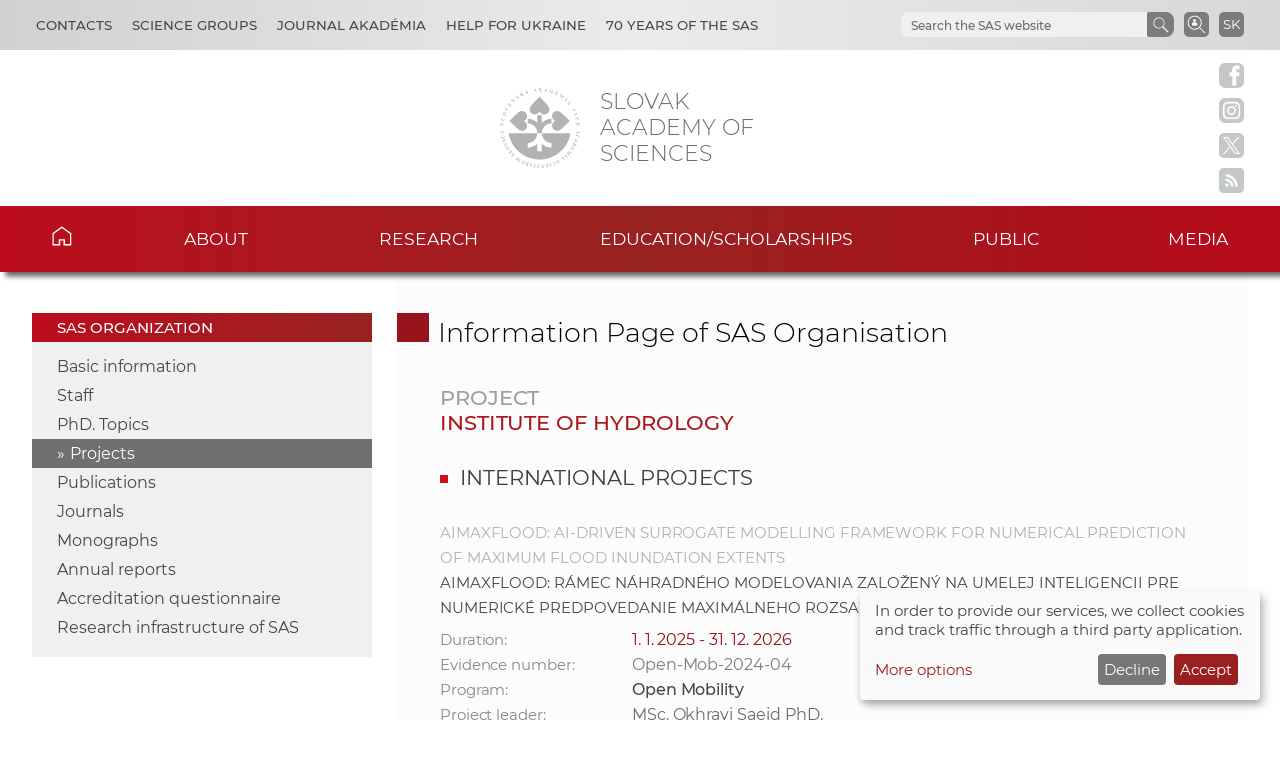

--- FILE ---
content_type: text/html
request_url: https://www.sav.sk/?lang=en&doc=ins-org-ins&institute_no=49&action=projects
body_size: 17478
content:

<!DOCTYPE html>

<html lang="en-US">

    <head>
        <meta charset="utf-8">
        <meta http-equiv="X-UA-Compatible" content="IE=edge">
        <meta name="author" content="CSČ - VS SAV">
        <meta name="language" content="en">
        <meta name="robots" content="index, follow, noodp, noydir">
        <meta name="viewport" content="width=device-width, initial-scale=1.0">
        <meta name="description" content="Slovak Academy of Sciences carry out top-level basic research and long-term strategic and applied research and development.">
        <meta name="keywords" content="Slovak Academy of Sciences, sas, science, research, development, innovations, technology, society, history, health, nature, environment">
        
        <meta property="og:image" content="https://www.sav.sk/img/layout/header/logo_sav.jpg">
        <meta property="og:site_name" content="SAS - Institute of Hydrology">
        
        <meta property="twitter:image" content="https://www.sav.sk/img/layout/header/logo_sav.jpg">
        <meta property="twitter:site" content="SAS - Institute of Hydrology">
        <link rel="shortcut icon" href="favicon.ico">
        <link type="application/rss+xml" rel="alternate" title="SAS News" href="https://www.sav.sk/rss/">
        <link rel="stylesheet" href="/min/f=css/main.css">
        
        <link rel="stylesheet" href="/min/f=css/klaro.css" media="all">
        
        
        
        <script>var lang='en'; var doc='ins-org-ins';</script>
        <script src="https://code.jquery.com/jquery-3.5.1.min.js"></script>
        <script src="/min/f=javascript/script.js"></script>
        <script src="/min/f=javascript/aria-accessibility.js"></script>
        <script defer src="/javascript/klaro/config.js"></script>
                                 <script defer src="/javascript/klaro/klaro.js"></script>
        <script src="/min/f=javascript/socialbar-button-opacity.js"></script>
        
        <title>SAS - Institute of Hydrology</title>
    </head>

    <body>
        <header class="site-header">
            <div class="skip-link"><a href="#main" tabindex="1">Skip to content</a></div>
            <div class="flex-container" role="banner">
                <div class="org-header">
                    <a class="svg_link" href="https://www.sav.sk/?lang=en&amp;doc=" aria-label="Homepage">
                        <div id="logo_org">
                            <img src="/img/layout/header/logo_sav.svg" alt="Homepage">
                        </div>
                    </a>
                    <div class="title_org" tabindex="-1">Slovak Academy of Sciences</div>
                </div>
                <div class="flex-row">
                    <div id="toggle" class="svg_link">
                        <img id="icon_burger" src="/img/layout/header/icon_burger.svg" alt="Menu">
                    </div>
                    <div class="preferred-links">
                        <ul class="disclosure-nav">                           
                            <li id="contact_grps">
                                <button aria-label="Contacts" aria-expanded="true" aria-controls="contact_grps_menu">Contacts</button>
                                <ul id="contact_grps_menu">
                                    <li><a href="https://www.sav.sk/?lang=en&amp;doc=cont-public">Public</a></li>
                                    <li><a href="https://www.sav.sk/?lang=en&amp;doc=cont-ask">Ask Experts</a></li>
                                    <li><a href="https://www.sav.sk/?lang=en&amp;doc=cont-secpred">Secretariat of the President</a></li>
                                    <li><a href="https://www.sav.sk/?lang=en&amp;doc=cont-pred">President SAS</a></li>
                                    <li><a href="https://www.sav.sk/?lang=en&amp;doc=cont-sav">Office of the SAS</a></li>
                                    <li><a href="https://www.sav.sk/?lang=en&amp;doc=cont-gdpr">GDPR Policy</a></li>
                                    <li><a href="https://www.sav.sk/?lang=en&amp;doc=cont-vssav">Technical Support</a></li>
                                </ul>
                            </li>
                            <li id="science_grps">
                                <button aria-label="Science Groups" aria-expanded="true" aria-controls="science_grps_menu">Science Groups</button>
                                <ul id="science_grps_menu">
                                    <li><a href="https://www.sav.sk/?lang=en&amp;doc=home-ins&amp;odd=1&amp;brand=1#a">Earth and Space Sciences</a></li>
                                    <li><a href="https://www.sav.sk/?lang=en&amp;doc=home-ins&amp;odd=1&amp;brand=2#b">Mathematical and Physical Sciences</a></li>
                                    <li><a href="https://www.sav.sk/?lang=en&amp;doc=home-ins&amp;odd=1&amp;brand=3#c">Engineering Sciences</a></li>
                                    <li><a href="https://www.sav.sk/?lang=en&amp;doc=home-ins&amp;odd=2&amp;brand=4#a">Medical Sciences</a></li>
                                    <li><a href="https://www.sav.sk/?lang=en&amp;doc=home-ins&amp;odd=2&amp;brand=5#b">Biological and Chemical Sciences</a></li>
                                    <li><a href="https://www.sav.sk/?lang=en&amp;doc=home-ins&amp;odd=2&amp;brand=6#c">Agricultural and Veterinary Sciences</a></li>
                                    <li><a href="https://www.sav.sk/?lang=en&amp;doc=home-ins&amp;odd=3&amp;brand=7#a">Historical Sciences</a></li>
                                    <li><a href="https://www.sav.sk/?lang=en&amp;doc=home-ins&amp;odd=3&amp;brand=8#b">Humanities and Social Sciences</a></li>
                                    <li><a href="https://www.sav.sk/?lang=en&amp;doc=home-ins&amp;odd=3&amp;brand=9#c">Arts and Culture</a></li>
                                    <!--<li><a href="https://www.sav.sk/?lang=en&amp;doc=ins-org-ins&amp;institute_no=69">Central Library</a></li>
                                    <li><a href="https://www.sav.sk/?lang=en&amp;doc=ins-org-ins&amp;institute_no=222">Centre of Operations</a></li>-->
                                </ul>
                            </li>
                            <li><a href="https://akademia.sav.sk/" target='_blank' aria-label="Journal Akadémia">Journal Akadémia</a></li>
                            <li><a href="https://www.sav.sk/?lang=en&amp;doc=ukraine-help" aria-label="Help for Ukraine">Help for Ukraine</a></li>
                            <li><a href="https://www.sav.sk/?lang=en&amp;doc=anniversary-70" aria-label="70 years of the SAS">70 years of the SAS</a></li>
                        </ul>
                    </div>
                    <div class="language">
                        <a href="/?lang=sk&amp;doc=ins-org-ins&amp;institute_no=49&amp;action=projects" aria-label="Jazyk" title="Zmeniť jazyk">SK</a>
                    </div>
                    <div class="search-employee-btn svg_link" id="search-employee-btn">
                        <div class="sr-only">Search in SAS workers</div>
                        <a href="https://www.sav.sk/?lang=en&amp;doc=services-search">
                            <img id="icon_search_employee" src="/img/layout/header/icon_search_employee.svg" alt="Search in SAS workers" title="Search in SAS workers" onmouseover="this.src='/img/layout/header/icon_search_employee_red.svg'" onmouseout="this.src='/img/layout/header/icon_search_employee.svg'">
                        </a>
                    </div>
                    <div class="search-btn svg_link" id="search-btn">
                        <a href="#" aria-label="Search the SAS website">
                            <img id="icon_search" src="/img/layout/header/icon_find_magnifier.svg" alt="Search the SAS website">
                        </a>
                    </div>
                    <div id="search-form" class="search-form" role="search">
                        <div class="sr-only">Search the SAS website</div>
                        <!-- Google search-->
                        <script async src="https://cse.google.com/cse.js?cx=0724aa3b54fef48d7"></script>
                        <div class="gcse-search"></div>
                    </div>
                </div>
            </div>

            <nav id="navigation-main" class="navigation-main">
                <div id="popout" class="container-nav primary-menu">
                    <div id="popout-container">
                      <ul class="primary-menu-ul disclosure-nav">
                          <li class="home-icon"><a href="https://www.sav.sk/?lang=en">Home</a></li><li class="menu-item-has-children">
                                 <button aria-label="About" aria-expanded="false" aria-controls="about-menu">About</button>
                                 <ul id="about-menu" class="sub-menu"><li>
                                         <a href="https://www.sav.sk/?lang=en&amp;doc=sas-history">History</a>
                                     </li><li class="menu-item-has-children">
                                         <a href="https://www.sav.sk/?lang=en&amp;doc=sas-preamble">Preamble SAS, Mission, Strategy</a><li class="menu-item-has-children">
                                         <a href="https://www.sav.sk/?lang=en&amp;doc=sas-org">Structure</a><li class="menu-item-has-children">
                                         <a href="https://www.sav.sk/?lang=en&amp;doc=sas-snem">Autonomous bodies</a><li class="menu-item-has-children">
                                         <a href="https://www.sav.sk/?lang=en&amp;doc=sas-commission">Other</a><li class="menu-item-has-children">
                                         <a href="https://www.sav.sk/?lang=en&amp;doc=docs-leg">Documents</a><li class="menu-item-has-children">
                                         <a href="https://www.sav.sk/?lang=en&amp;doc=sas-hrs4r">Human Resources</a></ul></li><li class="menu-item-has-children">
                                 <button aria-label="Research" aria-expanded="false" aria-controls="research-menu">Research</button>
                                 <ul id="research-menu" class="sub-menu"><li class="menu-item-has-children">
                                         <a href="https://www.sav.sk/?lang=en&amp;doc=activity-advisory-board">International Advisory Board</a><li>
                                         <a href="https://www.sav.sk/?lang=en&amp;doc=activity-proj-int">International projects</a>
                                     </li><li>
                                         <a href="https://www.sav.sk/?lang=en&amp;doc=activity-proj-nat">National projects</a>
                                     </li><li>
                                         <a href="https://oms.sav.sk/en/" target="_blank">International cooperation</a>
                                     </li><li>
                                         <a href="https://ktt.sav.sk/en/" target="_blank">Technology transfer</a>
                                     </li><li class="menu-item-has-children">
                                         <a href="https://www.sav.sk/?lang=en&amp;doc=journal-list">Publications</a><li>
                                         <a href="https://euprojects.sav.sk/en/home/" target="_blank">EU projects</a>
                                     </li><li class="menu-item-has-children">
                                         <a href="https://www.sav.sk/?lang=en&amp;doc=activity-evaluation-2016">Evaluation</a><li>
                                         <a href="https://www.sav.sk/?lang=en&amp;doc=activity-infrastr">Research infrastructure of SAS</a>
                                     </li><li>
                                         <a href="https://www.sav.sk/?lang=en&amp;doc=activity-infraeu">RI SAS in EU framework</a>
                                     </li></ul></li><li class="menu-item-has-children">
                                 <button aria-label="Education/scholarships" aria-expanded="false" aria-controls="education/scholarships-menu">Education/scholarships</button>
                                 <ul id="education/scholarships-menu" class="sub-menu"><li>
                                         <a href="https://www.sav.sk/?lang=en&amp;doc=educ-phdtopic">PhD. Topics</a>
                                     </li><li class="menu-item-has-children">
                                         <a href="https://www.sav.sk/?lang=en&amp;doc=educ-phdstudy">For Doctoral Students</a><li class="menu-item-has-children">
                                         <a href="https://www.sav.sk/?lang=en&amp;doc=educ-scientists">For PostDocs</a><li class="menu-item-has-children">
                                         <a href="https://www.sav.sk/?lang=en&amp;doc=educ-morepro">For Researchers</a><li>
                                         <a href="https://www.sav.sk/?lang=en&amp;doc=educ-return">SAS Return Project Scheme</a>
                                     </li><li>
                                         <a href="https://oms.sav.sk/en/programmes-and-scholarships/mobility-programme/" target="_blank">Mobility Program</a>
                                     </li></ul></li><li class="menu-item-has-children">
                                 <button aria-label="Public" aria-expanded="false" aria-controls="public-menu">Public</button>
                                 <ul id="public-menu" class="sub-menu"><li>
                                         <a href="https://www.sav.sk/?lang=en&amp;doc=services-news&amp;source_no=20">News</a>
                                     </li><li>
                                         <a href="https://www.sav.sk/?lang=en&amp;doc=public-links">Important links</a>
                                     </li><li>
                                         <a href="https://www.sav.sk/?lang=en&amp;doc=public-calendar">Conferences and Scientific Events</a>
                                     </li></ul></li><li class="menu-item-has-children">
                                 <button aria-label="Media" aria-expanded="false" aria-controls="media-menu">Media</button>
                                 <ul id="media-menu" class="sub-menu"><li>
                                         <a href="https://www.sav.sk/?lang=en&amp;doc=services-news&amp;source_no=73">Press news</a>
                                     </li><li>
                                         <a href="https://www.sav.sk/?lang=en&amp;doc=media-downloads">Downloads</a>
                                     </li><li>
                                         <a href="https://www.sav.sk/?lang=en&amp;doc=media-contacts">Contacts</a>
                                     </li></ul></li>
                      </ul>
                      <div id="corner-cross" class="svg_link">
                          <!--<noscript><img src="/img/layout/header/icon_cross.svg" alt="Menu"></noscript>-->
                          <!-- ?Lazyload + icon_burger2 -->
                          <img class="lazyload" id="icon_burger2" src="/img/layout/header/icon_cross.svg" alt="Menu">
                      </div>
                    </div>
                </div>
            </nav>

        </header>

        <div class="social-bar headline">
            <a class="svg_link" href="https://www.facebook.com/SlovenskaAkademiaVied/" target="_blank" rel="noreferrer">
                <img id="icon_fb_bar" src="/img/layout/main/logo_facebook.svg" alt="Facebook" onmouseover="this.src='/img/layout/main/logo_facebook_clr.svg'" onmouseout="this.src='/img/layout/main/logo_facebook.svg'">
            </a>
            <a class="svg_link" href="https://www.instagram.com/akademiavied/" target="_blank" rel="noreferrer">
                <img id="icon_insta_bar" src="/img/layout/main/logo_instagram.svg" alt="Instagram" onmouseover="this.src='/img/layout/main/logo_instagram_clr.svg'" onmouseout="this.src='/img/layout/main/logo_instagram.svg'">
            </a>
            <a class="svg_link" href="https://x.com/AkademiaVied/" target="_blank" rel="noreferrer">
                <img id="icon_twit_bar" src="/img/layout/main/logo_x.svg" alt="Twitter" onmouseover="this.src='/img/layout/main/logo_x_clr.svg'" onmouseout="this.src='/img/layout/main/logo_x.svg'">
            </a>
            <a class="svg_link" href="https://www.sav.sk/rss/" target="_blank" rel="noreferrer">
                <img id="icon_rss_bar" src="/img/layout/main/logo_rss.svg" alt="RSS Feed" onmouseover="this.src='/img/layout/main/logo_rss_clr.svg'" onmouseout="this.src='/img/layout/main/logo_rss.svg'">
            </a>
            <a id="podbean-btn-side" class="svg_link" href="https://akademiavied.podbean.com/" target="_blank" rel="noreferrer">
                <img id="icon_podbean_bar" src="/img/layout/main/logo_podbean.svg" alt="PodBean" onmouseover="this.src='/img/layout/main/logo_podbean_clr.svg'" onmouseout="this.src='/img/layout/main/logo_podbean.svg'">
            </a>
            <a class="svg_link" id="back-to-top-btn-side">
                <img id="icon_back_to_top_side_bar" src="/img/layout/main/icon_back_to_top_side.svg" alt="Back to top on side" onmouseover="this.src='/img/layout/main/icon_back_to_top_side_clr.svg'" onmouseout="this.src='/img/layout/main/icon_back_to_top_side.svg'">
            </a>
        </div>

        <section id="content-page" class="akademia-page pageline">
            <div class="container">
<nav class="page-menu-container">
                 <div class="menu-container">
                     <div class="page-menu-title">SAS organization</div>
                     <ul class="page-menu disclosure-nav"><li><a href="https://www.sav.sk/?lang=en&amp;doc=ins-org-ins&amp;institute_no=49">Basic information</a></li><li><a href="https://www.sav.sk/?lang=en&amp;doc=ins-org-ins&amp;institute_no=49&amp;action=users">Staff</a></li><li><a href="https://www.sav.sk/?lang=en&amp;doc=ins-org-ins&amp;institute_no=49&amp;action=phd-topic">PhD. Topics</a></li><li class="current-menu-item"><a href="https://www.sav.sk/?lang=en&amp;doc=ins-org-ins&amp;institute_no=49&amp;action=projects">Projects</a></li><li><a href="https://www.sav.sk/?lang=en&amp;doc=ins-org-ins&amp;institute_no=49&amp;action=publications">Publications</a></li><li><a href="https://www.sav.sk/?lang=en&amp;doc=ins-org-ins&amp;institute_no=49&amp;action=journals">Journals</a></li><li><a href="https://www.sav.sk/?lang=en&amp;doc=ins-org-ins&amp;institute_no=49&amp;action=monography">Monographs</a></li><li><a href="https://www.sav.sk/?lang=en&amp;doc=ins-org-ins&amp;institute_no=49&amp;action=annual">Annual reports</a></li><li><a href="https://www.sav.sk/?lang=en&amp;doc=activity-evaluation-2016">Accreditation questionnaire</a></li><li><a href="http://www.ih.sav.sk/centreofexcellence.htm" target="_blank">Research infrastructure of SAS</a></li></ul></div></nav>
                <div id="main" class="akademia-page-container">

        <div id="sm-res-select">
            <form class="form-container margin-top-2 center" method="get" action="/"><input name="lang" type="hidden" value="en"><input name="doc" type="hidden" value="ins-org-ins"><input name="institute_no" type="hidden" value="49"><div id="sm-res-select-div" class="select-box-light">
                    <select id="sm-res-select-box" name="action" aria-label="sm-res-select-box"><option value="">Basic Information</option><option value="users">Staff</option><option value="phd-topic">PhD. Topics</option><option value="projects" selected>Projects</option><option value="publications">Publications</option><option value="journals">Journals</option><option value="annual">Annual Reports</option><option value="https://www.sav.sk/?lang=en&amp;doc=activity-evaluation-2016">Accreditation Questionnaire</option><option value="http://www.ih.sav.sk/centreofexcellence.htm">Research Infrastructure of SAS</option>      </select>
                </div></form>
        </div>
<h1 class="sub-page">Information Page of SAS Organisation</h1>
<div class="akademia-sub-page-content">

    <h2 class="group uppercase margin-bottom-0 light-gray">Project</h2>
    <h2 class="group uppercase margin-top-0 margin-bottom-0">Institute of Hydrology</h2>
<h3 class='brand margin-top-3 uppercase'>International Projects</h3>
    <h4 class="project-name-en margin-top-3">AIMaxFlood: AI-driven surrogate modelling framework for numerical prediction of maximum flood inundation extents</h4>
    <h4 class="project-name-sk">AIMaxFlood: Rámec náhradného modelovania založený na umelej inteligencii pre numerické predpovedanie maximálneho rozsahu záplav</h4>
    <table class="project-list-table table-list margin-top-1">
        <tr>
            <td class="row-1">Duration:</td>
            <td class="row-2 period">1. 1. 2025 - 31. 12. 2026</td>
        </tr>
        <tr><td class='row-1'>Evidence number:</td><td class='row-2 annotation'>Open-Mob-2024-04</td></tr>
        <tr>
            <td class="row-1">Program:</td>
            <td class="row-2 program">Open Mobility</td>
        </tr>
        <tr>
            <td class="row-1">Project leader:</td>
            <td class="row-2 solver"><a href='https://www.sav.sk/?lang=en&amp;doc=user-org-user&amp;user_no=12736'>MSc. Okhravi Saeid PhD.</a></td>
        </tr>
        
        
    </table>
    <div class="bottom-line-page"></div>

    <h4 class="project-name-en margin-top-3">Evaluation of the impact of ecological additives on the hydrophysical and physicochemical properties of soils</h4>
    <h4 class="project-name-sk">Hodnotenie vplyvu ekologických prídavkov na hydrofyzikálne a fyzikálno-chemické vlastnosti pôd</h4>
    <table class="project-list-table table-list margin-top-1">
        <tr>
            <td class="row-1">Duration:</td>
            <td class="row-2 period">1. 1. 2025 - 31. 12. 2026</td>
        </tr>
        
        <tr>
            <td class="row-1">Program:</td>
            <td class="row-2 program">Mobility</td>
        </tr>
        <tr>
            <td class="row-1">Project leader:</td>
            <td class="row-2 solver"><a href='https://www.sav.sk/?lang=en&amp;doc=user-org-user&amp;user_no=8790'>Ing. Vitková Justína PhD.</a></td>
        </tr>
        <tr><td class='row-1'>Annotation:</td><td class='row-2 annotation'>Aim of the project will be to analyse the impact of ecological additives on hydrophysical and physicochemical properties of soils. The modifiers will be biochar, biochar modified with ammonium hydroxide, and biochar coated with hydrogel. Production and characterization will be the responsibility of Poland. The soils with various structures (sandy, silty, and clay) will be obtained by Slovakia. Poland will analyse physicochemical and sorption properties of soils before and after modification. Slovakia will test modified and unmodified soils for changes in hydrophysical properties. Results will be an excellent source of information on solving environmental problems related to improving soil quality.</td></tr>
        
    </table>
    <div class="bottom-line-page"></div>

    <h4 class="project-name-en margin-top-3">IHP-IX Danube - IHP-IX Regional cooperation of the Danube countries</h4>
    <h4 class="project-name-sk">IHP-IX Regionálna spolupráca podunajských krajín</h4>
    <table class="project-list-table table-list margin-top-1">
        <tr>
            <td class="row-1">Duration:</td>
            <td class="row-2 period">1. 1. 2022 - 31. 12. 2029</td>
        </tr>
        <tr><td class='row-1'>Evidence number:</td><td class='row-2 annotation'>IHP-IX Danube</td></tr>
        <tr>
            <td class="row-1">Program:</td>
            <td class="row-2 program">UNESCO</td>
        </tr>
        <tr>
            <td class="row-1">Project leader:</td>
            <td class="row-2 solver"><a href='https://www.sav.sk/?lang=en&amp;doc=user-org-user&amp;user_no=594'>RNDr. Miklánek Pavol CSc.</a></td>
        </tr>
        <tr><td class='row-1'>Annotation:</td><td class='row-2 annotation'>Anotácia (EN)	In 1971, the hydrologists of 8 Danube Countries launched on a voluntary basis a regional hydrological cooperation aiming to produce consistent hydrological information about the whole Danube Catchment with an area of 817,000 km². Since 1987, this cooperation has been carried out in the framework of the International Hydrological Programme (IHP) of UNESCO, so far under the coordination of the IHP National Committees of Germany, Austria, Slovakia and Hungary. The cooperation of the Danube countries within framework of the IHP of UNESCO is based on the one hand on project work and on the other on regular conferences. The aim of the conferences is to serve as a forum for discussion and exchange of views among the specialists involved.</td></tr>
        
    </table>
    <div class="bottom-line-page"></div>

    <h4 class="project-name-en margin-top-3">LAREDAR - ​Lakes and Reservoirs in the Danube River Basin - “Towards coordinated actions of lakes and reservoirs management to reduce flood risks in the Danube River Basin”</h4>
    <h4 class="project-name-sk">Jazerá a nádrže v povodí Dunaja - „Na ceste ku koordinovaným opatreniam v oblasti jazier a nádrží na zníženie povodňových rizík v povodí Dunaja“</h4>
    <table class="project-list-table table-list margin-top-1">
        <tr>
            <td class="row-1">Duration:</td>
            <td class="row-2 period">1. 4. 2025 - 30. 9. 2027</td>
        </tr>
        <tr><td class='row-1'>Evidence number:</td><td class='row-2 annotation'>DRP0300969</td></tr>
        <tr>
            <td class="row-1">Program:</td>
            <td class="row-2 program">INTERREG</td>
        </tr>
        <tr>
            <td class="row-1">Project leader:</td>
            <td class="row-2 solver"><a href='https://www.sav.sk/?lang=en&amp;doc=user-org-user&amp;user_no=13097'>Ing. Bajtek Zbyněk PhD.</a></td>
        </tr>
        
        
    </table>
    <div class="bottom-line-page"></div>

    <h4 class="project-name-en margin-top-3">Assessment of suitability of hydrogel based on lignin for protecting Polish soils against climate change and pollution </h4>
    <h4 class="project-name-sk">Posúdenie vhodnosti hydrogélu na báze lignínu na ochranu poľskej pôdy pred klimatickou zmenou a znečistením</h4>
    <table class="project-list-table table-list margin-top-1">
        <tr>
            <td class="row-1">Duration:</td>
            <td class="row-2 period">1. 9. 2024 - 31. 8. 2026</td>
        </tr>
        <tr><td class='row-1'>Evidence number:</td><td class='row-2 annotation'>NAWA</td></tr>
        <tr>
            <td class="row-1">Program:</td>
            <td class="row-2 program">Multilaterálne - iné</td>
        </tr>
        <tr>
            <td class="row-1">Project leader:</td>
            <td class="row-2 solver"><a href='https://www.sav.sk/?lang=en&amp;doc=user-org-user&amp;user_no=8790'>Ing. Vitková Justína PhD.</a></td>
        </tr>
        
        
    </table>
    <div class="bottom-line-page"></div>

    <h4 class="project-name-en margin-top-3">REACTION - REACTION - Navigating the Risks of Hydroclimatic Extremes for Freshwater Ecosystem Services in Forest Landscapes</h4>
    <h4 class="project-name-sk">Riadenie rizík ekosystémových funkcií v zalesnených územiach, súvisiacich s hydroklimatickými extrémami </h4>
    <table class="project-list-table table-list margin-top-1">
        <tr>
            <td class="row-1">Duration:</td>
            <td class="row-2 period">1. 3. 2025 - 29. 2. 2028</td>
        </tr>
        
        <tr>
            <td class="row-1">Program:</td>
            <td class="row-2 program">Horizont Európa</td>
        </tr>
        <tr>
            <td class="row-1">Project leader:</td>
            <td class="row-2 solver"><a href='https://www.sav.sk/?lang=en&amp;doc=user-org-user&amp;user_no=496'>RNDr. Holko Ladislav PhD.</a></td>
        </tr>
        <tr><td class='row-1'>Annotation:</td><td class='row-2 annotation'>The project will evaluate, using a new approach, threats to ecosystem functions and services of forested areas by hydroclimatic extremes (heat waves or cold weather, droughts, floods, high precipitation) and complex events (simultaneous or consecutive occurrence of several extremes). Through the harmonisation of data from different parts of Europe and innovative modelling approaches, the correlations between statistically rare events and ecosystem services will be simulated and evaluated. The aim of the project is to assess the risks that such events pose to ecosystem services and to develop strategies to minimize the impact of risks.</td></tr>
        
    </table>
    <div class="bottom-line-page"></div>

    <h4 class="project-name-en margin-top-3">WATSIM - WATSIM Phase II – Water Temperature Simulation During Summer Low Flow Conditions in the Danube Basin</h4>
    <h4 class="project-name-sk">Simulácia teploty vody v tokoch v povodí rieky Dunaj počas letných nízkych prietokov, Fáza II. </h4>
    <table class="project-list-table table-list margin-top-1">
        <tr>
            <td class="row-1">Duration:</td>
            <td class="row-2 period">1. 1. 2024 - 31. 12. 2026</td>
        </tr>
        <tr><td class='row-1'>Evidence number:</td><td class='row-2 annotation'>No. 2.2.1</td></tr>
        <tr>
            <td class="row-1">Program:</td>
            <td class="row-2 program">UNESCO</td>
        </tr>
        <tr>
            <td class="row-1">Project leader:</td>
            <td class="row-2 solver"><a href='https://www.sav.sk/?lang=en&amp;doc=user-org-user&amp;user_no=491'>RNDr. Pekárová Pavla DrSc.</a></td>
        </tr>
        <tr><td class='row-1'>Annotation:</td><td class='row-2 annotation'>The  project is oriented on long-term variability and long-term trends of water temperature of selected rivers in different regions of Danube basin (high mountains, highlands, lowlands) and along the Danube River. Multiple regression technique will be used for analysis of relations between water temperature and influencing factors (low and high discharge conditions, increasing atmospheric temperature, anthropogenic activity in basin, etc.). The multiregresion simulation and stochastic forecasting models (Box Jenkins models, ARIMA, SARIMA) of water temperature will be developed for selected rivers. These models will be used for simulation of the water temperature of selected rivers according to different discharge, and air temperature scenarios. One of the expected results is the scientific base for method of water quality classification according the water temperature of water bodies in Danube basin for implementation of WFD 2000/60/EC. The results of the project will be summarized in common monograph of the project team.</td></tr>
        
    </table>
    <div class="bottom-line-page"></div>

    <h4 class="project-name-en margin-top-3">Validation of new Sentinel satellite soil moisture dataset in Western Tatra Mountains</h4>
    <h4 class="project-name-sk">Validácia nového súboru údajov o pôdnej vlhkosti zo satelitu Sentinel v Západných Tatrách</h4>
    <table class="project-list-table table-list margin-top-1">
        <tr>
            <td class="row-1">Duration:</td>
            <td class="row-2 period">1. 8. 2025 - 31. 7. 2026</td>
        </tr>
        
        <tr>
            <td class="row-1">Program:</td>
            <td class="row-2 program">Iné</td>
        </tr>
        <tr>
            <td class="row-1">Project leader:</td>
            <td class="row-2 solver"><a href='https://www.sav.sk/?lang=en&amp;doc=user-org-user&amp;user_no=11702'>Ing. et Ing. Sleziak Patrik PhD.</a></td>
        </tr>
        
        
    </table>
    <div class="bottom-line-page"></div>
<h3 class='brand margin-top-4 margin-bottom-4 uppercase'>National Projects</h3>
    <h4 class="project-name-en margin-top-3">Biochar as a potential climate change adaptation tool</h4>
    <h4 class="project-name-sk">Biouhlie ako možný adaptačný nástroj pri zmene klímy</h4>
    <table class="project-list-table table-list margin-top-1">
        <tr>
            <td class="row-1">Duration:</td>
            <td class="row-2 period">1. 1. 2024 - 31. 12. 2027</td>
        </tr>
        
        <tr>
            <td class="row-1">Program:</td>
            <td class="row-2 program">VEGA</td>
        </tr>
        <tr>
            <td class="row-1">Project leader:</td>
            <td class="row-2 solver"><a href='https://www.sav.sk/?lang=en&amp;doc=user-org-user&amp;user_no=8790'>Ing. Vitková Justína PhD.</a></td>
        </tr>
        <tr><td class='row-1'>Annotation:</td><td class='row-2 annotation'>One of the main challenges in adaptation to climate change is soil water retention in land. Positive effect of biochar on hydrophysical and water retention properties of sandy soil has been shown to be significant in our previous research. In this project we aim to validate these results in field conditions. There are sites at Záhorská lowland (Slovakia), with both sandy and water-repellent sandy soils. Our aim is to carry out our research on both types of soil. Monitoring of soil moisture using gravimetric method and monitoring of saturated hydraulic conductivity will be carried out in these areas throughout the year on a regular basis. We will also continue in long-term monitoring of soil moisture and soil temperature after biochar application on the agriculturally used silt loam soil during the growing season. The project will also investigate the impact of biochar and climate change on soil erosion.</td></tr>
        
    </table>
    <div class="bottom-line-page"></div>

    <h4 class="project-name-en margin-top-3">BCsoil - Biochar as a soil additive for sustainable agriculture in conditions of  climate change</h4>
    <h4 class="project-name-sk">Biouhlie ako pôdne aditívum pre trvaloudržateľné poľnohospodárstvo  v podmienkach klimatickej zmeny</h4>
    <table class="project-list-table table-list margin-top-1">
        <tr>
            <td class="row-1">Duration:</td>
            <td class="row-2 period">1. 7. 2022 - 30. 6. 2026</td>
        </tr>
        <tr><td class='row-1'>Evidence number:</td><td class='row-2 annotation'>APVV-21-0089</td></tr>
        <tr>
            <td class="row-1">Program:</td>
            <td class="row-2 program">APVV</td>
        </tr>
        <tr>
            <td class="row-1">Project leader:</td>
            <td class="row-2 solver"><a href='https://www.sav.sk/?lang=en&amp;doc=user-org-user&amp;user_no=7120'>Ing. Šurda Peter PhD.</a></td>
        </tr>
        <tr><td class='row-1'>Annotation:</td><td class='row-2 annotation'>To reach effective and sustainable soil management, we need to set up correct priorities in evaluating soil properties understand the causes of decreasing or low soil fertility and establish the strategies for soil fertility improvements. The Terra Preta de Índio phenomenon has become the main inspiration of many scientists during the last two decades or so, with the main focus of their research on the role of biochar in the amelioration of soil properties and the question whether the effect observed in Amazonia can be replicated in other areas of the world. The actuality of the submitted project consists in shifting the boundaries of knowledge about the long-term impact of biochar application to soil in the Slovak Republic. Biochar is currently part of the new European Fertilizer Directive (Annex A). However, such legislation is missing in Slovakia, as well as continuous long-term research of its application to soil. The main aim of this project is a complex long-term research of the biochar application to soil at the conditions of a field experiment (including also regional modeling studies) and subsequently the transfer of results into practice through two cooperating companies. The research team of the proposed project has a field experiment where the effect of biochar (meeting all environmental standards of European Biochar Certificate-EBC) on soil is studied at field site Malanta (Nitra). This experiment was established in 2014 and is still ongoing, therefore when containing, it will represent a character of long-term research. These results will be then the basis for the production of biochar (EBC) and substrates containing biochar for the partner companies. Subsequently, biochar (and substrates) produced by these companies will be tested by the project team at the field conditions.  The final application result of the project partners (companies) will be the subsequent introduction of certified biochar (and substrates) on the market in Slovakia.</td></tr>
        
    </table>
    <div class="bottom-line-page"></div>

    <h4 class="project-name-en margin-top-3">Streamflow Drought Through Time</h4>
    <h4 class="project-name-sk">Časový priebeh sucha v riekach </h4>
    <table class="project-list-table table-list margin-top-1">
        <tr>
            <td class="row-1">Duration:</td>
            <td class="row-2 period">1. 11. 2024 - 31. 8. 2026</td>
        </tr>
        <tr><td class='row-1'>Evidence number:</td><td class='row-2 annotation'>09I03-03-V04-00186 </td></tr>
        <tr>
            <td class="row-1">Program:</td>
            <td class="row-2 program">Plán obnovy EÚ</td>
        </tr>
        <tr>
            <td class="row-1">Project leader:</td>
            <td class="row-2 solver"><a href='https://www.sav.sk/?lang=en&amp;doc=user-org-user&amp;user_no=14225'>MSc. Leščešen Igor PhD.</a></td>
        </tr>
        <tr><td class='row-1'>Annotation:</td><td class='row-2 annotation'>The overall objective of the DroughtThruTime project is to enhance knowledge for improving hydrological drought forecasting by examining the relationships between changing temperature and precipitation patterns and hydrological drought. This will be achieved through process studies and the application of machine learning (ML) techniques on observed data of streamflow, precipitation, temperature, and evapotranspiration. These methods will provide a deeper understanding and forecasting capability for drought occurrences as a result of higher temperatures and declining precipitation. The project aims to deliver scientific foundations that will lead to reducing the vulnerability of the Carpathian Basin to hydrological drought through a better understanding of the causes, intensity, and frequency of drought events.</td></tr>
        
    </table>
    <div class="bottom-line-page"></div>

    <h4 class="project-name-en margin-top-3">Comprehensive analysis of the quantity and quality of water regime development in streams and their mutual dependence in selected Slovak basins</h4>
    <h4 class="project-name-sk">Komplexná analýza vývoja režimu kvantity a kvality vody v tokoch a ich vzájomného vzťahu vo vybraných povodiach Slovenska</h4>
    <table class="project-list-table table-list margin-top-1">
        <tr>
            <td class="row-1">Duration:</td>
            <td class="row-2 period">1. 1. 2023 - 31. 12. 2026</td>
        </tr>
        <tr><td class='row-1'>Evidence number:</td><td class='row-2 annotation'>2/0015/23</td></tr>
        <tr>
            <td class="row-1">Program:</td>
            <td class="row-2 program">VEGA</td>
        </tr>
        <tr>
            <td class="row-1">Project leader:</td>
            <td class="row-2 solver"><a href='https://www.sav.sk/?lang=en&amp;doc=user-org-user&amp;user_no=2972'>Ing. Bačová Mitková Veronika PhD.</a></td>
        </tr>
        <tr><td class='row-1'>Annotation:</td><td class='row-2 annotation'>Climate change and anthropogenic activity affect the components of the hydrological regime of the stream with a possible negative impact on water quantity and quality. It is necessary to know and analyse changes and the mutual dependence of the quantitative characteristics and water quality indicators. This knowledge enables prevention and response to a crisis phenomenon, which helps quickly and correctly eliminate its consequences. The presented project aims to provide scientific data for evaluating the impact of possible changes in the runoff regime and water quality in streams of selected Slovak basins with respect to extreme hydrological situations. We will seek answers related to the impacts of climate change and anthropogenic activity on quantitative and qualitative conditions and their consequences by using appropriate scientific and mathematical methods. These can provide a base for the mitigation of hydrological extremes. The archival data and data from our experimental measurements will be used.</td></tr>
        
    </table>
    <div class="bottom-line-page"></div>

    <h4 class="project-name-en margin-top-3">Quantification and analysis of water balance components from lysimeter measurements and numerical simulations</h4>
    <h4 class="project-name-sk">Kvantifikácia a analýza zložiek vodnej bilancie z lyzimetrických meraní a numerických simulácií</h4>
    <table class="project-list-table table-list margin-top-1">
        <tr>
            <td class="row-1">Duration:</td>
            <td class="row-2 period">1. 1. 2024 - 31. 12. 2027</td>
        </tr>
        <tr><td class='row-1'>Evidence number:</td><td class='row-2 annotation'>2/0025/24</td></tr>
        <tr>
            <td class="row-1">Program:</td>
            <td class="row-2 program">VEGA</td>
        </tr>
        <tr>
            <td class="row-1">Project leader:</td>
            <td class="row-2 solver"><a href='https://www.sav.sk/?lang=en&amp;doc=user-org-user&amp;user_no=3766'>RNDr. Tall Andrej PhD.</a></td>
        </tr>
        <tr><td class='row-1'>Annotation:</td><td class='row-2 annotation'>Knowing the structure of the components of the water balance and their quantitative changes in space and time is necessary for the design of the use of water resources and adaptation measures in the country. Currently, among the most effective methods for quantifying spatio-temporal changes in water balance components are methods based on lysimeter measurements and numerical simulations on mathematical models. The goal of the project is to quantify the elements of the water balance, including those that are not measured or are difficult to measure, based on the mentioned methods. Based on the results of lysimeter measurements, verify the results of calculations, identify the weaknesses of the used models and propose a methodology for determining their performance. Subsequently, perform lysimeter and numerical experiments, in time-space scales that are difficult to observe in the natural environment. The research work will be carried out in the conditions of the East Slovak Lowland at the Petrovce Lysimeter Station.</td></tr>
        
    </table>
    <div class="bottom-line-page"></div>

    <h4 class="project-name-en margin-top-3">IMAGINE - Multi-model study of hydrological changes in Slovakia's mountainous  catchments under regional climate change</h4>
    <h4 class="project-name-sk">Multimodelová štúdia hydrologických zmien v horských povodiach  Slovenska v podmienkach regionálnej zmeny klímy</h4>
    <table class="project-list-table table-list margin-top-1">
        <tr>
            <td class="row-1">Duration:</td>
            <td class="row-2 period">1. 3. 2025 - 31. 12. 2028</td>
        </tr>
        <tr><td class='row-1'>Evidence number:</td><td class='row-2 annotation'>VV-MVP-24-0208</td></tr>
        <tr>
            <td class="row-1">Program:</td>
            <td class="row-2 program">APVV</td>
        </tr>
        <tr>
            <td class="row-1">Project leader:</td>
            <td class="row-2 solver"><a href='https://www.sav.sk/?lang=en&amp;doc=user-org-user&amp;user_no=11702'>Ing. et Ing. Sleziak Patrik PhD.</a></td>
        </tr>
        <tr><td class='row-1'>Annotation:</td><td class='row-2 annotation'>The diverse physio-geographic conditions, the climate's inherent variability, its ongoing and expected gradual 
changes, and the socioeconomic developments in Slovakia's mountains lead to significantly contrasting 
nonstationary hydrological regimes. In the recent past, climate and landuse change impact predictions have been 
performed by standard statistical change detection and outdated climate change scenarios-driven hydrological 
models. The results are different and do not allow for a coherent assessment of future impacts and the connected 
uncertainties. The project develops new simulation-based methodologies to predict changes in hydrological 
responses of mountain catchments of the Slovak Carpathians. To quantify the uncertainties associated with impact 
assessment, an intercomparison of results is suggested using multiple hydrological models and regional climate 
change and socioeconomic scenarios. Regime-switching rainfall-runoff models are proposed to reflect runoff 
generation phases adequately. Remote sensing data on snow, soil moisture, evapotranspiration, and land use will 
be used to parametrize models. The parallel use of several models will describe the uncertainties. The project also aims to develop new approaches for detecting structural changes in the modelled hydrological time series and the 
mutual dependence of their elements. Nonlinear time series models will describe the changes in the internal 
structure of the series. Multivariate frequency analysis will be used to identify changes in the dependence structure 
of multi-dimensional hydrological process characteristics. The dependencies between the individual characteristics 
will be analyzed using copula functions. Results will provide new insights into regime changes of 
hydrometeorological processes and the basis for adaptation in water resources management and assessment of 
the impact of arises extremes, in Slovakia, thereby contributing significantly to the sustainable development of the 
region.</td></tr>
        
    </table>
    <div class="bottom-line-page"></div>

    <h4 class="project-name-en margin-top-3">Optimization of adaptation measures for extreme torrential rainfall in urbanized catchments</h4>
    <h4 class="project-name-sk">Optimalizácia adaptačných opatrení na extrémne prívalové zrážky v urbanizovaných povodiach</h4>
    <table class="project-list-table table-list margin-top-1">
        <tr>
            <td class="row-1">Duration:</td>
            <td class="row-2 period">1. 1. 2024 - 31. 12. 2027</td>
        </tr>
        <tr><td class='row-1'>Evidence number:</td><td class='row-2 annotation'>2/0140/24</td></tr>
        <tr>
            <td class="row-1">Program:</td>
            <td class="row-2 program">VEGA</td>
        </tr>
        <tr>
            <td class="row-1">Project leader:</td>
            <td class="row-2 solver"><a href='https://www.sav.sk/?lang=en&amp;doc=user-org-user&amp;user_no=11482'>prof. Ing. Sokáč Marek PhD.</a></td>
        </tr>
        <tr><td class='row-1'>Annotation:</td><td class='row-2 annotation'>The project is aimed at developing a methodology for an optimal and systemic approach in the implementation of
adaptation measures for extreme - torrential rainfall in urban areas, which is currently absent in Slovakia. The
content of the project is the modeling of the consequences of extreme torrential rainfall in the context of ongoing
climate change for various scenarios of the implementation of adaptation measures (green/grey infrastructure).
The results of modeling and the synthesis of the results of individual scenarios will be the basis for the
development of a methodology for the effective implementation of adaptation measures in urban catchments with
the aim of achieving the efficiency and effectiveness of the proposed measures, as well as with the aim of limiting
the transport of pollution to recipients in accordance with the requirements of the upcoming amendment to EU
Directive no. 91/271/EC.</td></tr>
        
    </table>
    <div class="bottom-line-page"></div>

    <h4 class="project-name-en margin-top-3">IMITATION - A sIMulatIon framework for The plAnning and design of hydro- ecological sysTems in a changIng envirONment</h4>
    <h4 class="project-name-sk">Simulačný rámec pre plánovanie a návrh hydroekologických sústav v meniacom sa životnom prostredí</h4>
    <table class="project-list-table table-list margin-top-1">
        <tr>
            <td class="row-1">Duration:</td>
            <td class="row-2 period">1. 7. 2024 - 30. 6. 2028</td>
        </tr>
        <tr><td class='row-1'>Evidence number:</td><td class='row-2 annotation'>APVV-23-0332</td></tr>
        <tr>
            <td class="row-1">Program:</td>
            <td class="row-2 program">APVV</td>
        </tr>
        <tr>
            <td class="row-1">Project leader:</td>
            <td class="row-2 solver"><a href='https://www.sav.sk/?lang=en&amp;doc=user-org-user&amp;user_no=8128'>Ing. Danko Michal PhD.</a></td>
        </tr>
        <tr><td class='row-1'>Annotation:</td><td class='row-2 annotation'>For the purpose of environmental planning and the design in water resources engineering, reliable projections of
the size and associated uncertainty of system performance are crucial. The stationarity assumption, the foundation
of standard techniques for frequency analysis of extremes for system design, is violated by recent and ongoing
ecological changes. The same issues arise when simulation-based planning techniques use observed hydrological
time series to determine future reliability. Under gradually changing conditions, no conventional design approach
based on the stationarity principle will be able to ensure the necessary and expected safety and reliability
throughout the lifetime of systems. Although nonstationary frequency analysis techniques are available, assessing
the safety and dependability throughout the system lifespan might be challenging under progressive environmental
change. The project offers a novel framework for designing and planning hydro-ecological systems and evaluating
their future safety and performance uncertainty using simulations in the time domain. It permits a gradual change in
both the hydro-ecological systems' features and the stochastic characteristics of the driving hydrometeorological time series. The approach adopts hybrid stochastic-deterministic modelling concepts for simulating non-stationarity
under slowly changing conditions by combining distributed deterministic rainfall-runoff models with spatially
distributed stochastic weather generators. Over the system's lifetime, a succession of stepwise stationary periods
will gradually imitate non-stationarity. System reliability under various scenarios will be assessed using multivariate
statistical approaches for identifying differences between the baseline and progressively projected changing future
system performance. It enables quantifying the risks and uncertainties associated with future failures of the hydro-
ecological systems.</td></tr>
        
    </table>
    <div class="bottom-line-page"></div>

    <h4 class="project-name-en margin-top-3">DRIWADIR - Technological Methods for Removal of Endocrine Disruptors and Elimination of Cyanobacteria Occurrence and Their Undesirable Effects in Water Sources to Ensure Drinking Water Quality according to the Increasing Demands of New EU Drinking Water Directive</h4>
    <h4 class="project-name-sk">Technologické postupy na odstránenie endokrinných disruptorov a elimináciu výskytu siníc a ich nežiaducich účinkov vo vodárenských zdrojoch pre zabezpečenie kvality pitnej vody podľa zvyšujúcich sa nárokov novej smernice EÚ pre pitnú vodu</h4>
    <table class="project-list-table table-list margin-top-1">
        <tr>
            <td class="row-1">Duration:</td>
            <td class="row-2 period">1. 7. 2023 - 30. 6. 2027</td>
        </tr>
        <tr><td class='row-1'>Evidence number:</td><td class='row-2 annotation'>APVV-22-0610</td></tr>
        <tr>
            <td class="row-1">Program:</td>
            <td class="row-2 program">APVV</td>
        </tr>
        <tr>
            <td class="row-1">Project leader:</td>
            <td class="row-2 solver"><a href='https://www.sav.sk/?lang=en&amp;doc=user-org-user&amp;user_no=494'>Ing. Velísková Yvetta PhD.</a></td>
        </tr>
        <tr><td class='row-1'>Annotation:</td><td class='row-2 annotation'>The goal of the project is to monitor the occurrence of endocrine disruptors, cyanobacteria and microplastics in water sources and to verify the possibilities of their removal. The selection of microcontaminants is based on the new parameters in the approved EU Directive no. 2020/2184 for drinking water, which entered into force in January 2021. Within the project, various methods of removing selected endocrine disruptors, cyanobacteria and microplastics from water will be tested. In the case of endocrine disruptors of ozone, UV radiation followed by adsorption on granulated activated carbon, adsorption on activated carbon, membrane technologies and conventional water treatment with coagulation. In the case of cyanobacteria, also ultrasound at different frequencies, microsieves in conjunction with UV radiation, compressed air flotation, multi-material filtration, adsorption, and membrane ultrafiltration. The mentioned methods will be implemented on model devices in laboratory conditions, compared with technological processes operated in water treatment plants in Slovakia. Based on the model tests, the achieved results will be evaluated and an optimal technological method will be proposed for the removal of endocrine disruptors, cyanobacteria, cyanotoxins and microplastics to ensure the quality of drinking water, and an evaluation of the impact of their occurrence in raw water on the efficiency of water treatment Based on selected indicators, monitor changes in the quality of surface water in different seasons and in different hydrological conditions, as well as the impact of climate change on water quality. In the case of water reservoirs, such monitoring is rare. Based on available data on water quality in selected sampling profiles and mapping of hydraulic parameters in the reservoir, simulate the occurrence and duration of adverse hydrological conditions affecting the quality of raw water with an emphasis on the period of real occurrence of crisis situations.</td></tr>
        
    </table>
    <div class="bottom-line-page"></div>

    <h4 class="project-name-en margin-top-3">STORMSustain - Sustainable management of urban stormwater runoff</h4>
    <h4 class="project-name-sk">Udržateľné riadenie odtoku dažďových vôd v mestskom prostredí</h4>
    <table class="project-list-table table-list margin-top-1">
        <tr>
            <td class="row-1">Duration:</td>
            <td class="row-2 period">1. 8. 2024 - 31. 7. 2026</td>
        </tr>
        <tr><td class='row-1'>Evidence number:</td><td class='row-2 annotation'> 09I03-03-V04-00203</td></tr>
        <tr>
            <td class="row-1">Program:</td>
            <td class="row-2 program">Plán obnovy EÚ</td>
        </tr>
        <tr>
            <td class="row-1">Project leader:</td>
            <td class="row-2 solver"><a href='https://www.sav.sk/?lang=en&amp;doc=user-org-user&amp;user_no=12736'>MSc. Okhravi Saeid PhD.</a></td>
        </tr>
        <tr><td class='row-1'>Annotation:</td><td class='row-2 annotation'>The impacts of climate change are increasingly manifesting in urban areas, increasing the frequency and severity of extreme weather events, including droughts, floods, and various water-related stressors. Water-related stressors include changes in water availability and degraded water quality, which threaten food security, civil stability, and ecosystem integrity, notably the alarming loss of biodiversity. To safeguard the well-being of communities, property, and the environment, urban centers require resilient stormwater management systems. Historically, the predominant approach has involved the utilization of subterranean pipe networks for water collection and discharge. Downsides of this approach are that it can lead to high flow rates, potentially exacerbating flood issues instead of mitigating them, and contributes to the contamination of receiving water bodies, as it conveys pollutants from built environments without adequate treatment. To address these challenges, there is a growing imperative to transition cities from linear to circular water management models, with an emphasis on closing the water loop, and embracing the collection and storage of stormwater. In this context, the adoption of sustainable nature-based solutions (NbS) emerges as a pivotal strategy for effectively managing stormwater while aligning with the objectives outlined in the 2030 Agenda and Sustainable Development Goals (SDGs). Nonetheless, city planners and stakeholders often encounter challenges with conceptualizing and implementing sustainable NbS projects. Hence, there is a pressing need to leverage science to accelerate change in practical urban stormwater management.
The proposed work STORMSustain aims to rectify this deficiency. STORMSustain involves the development of an innovative, model-based approach tailored to comprehending urban stormwater processes within a city-scale catchment, facilitating the efficient management of urban stormwater systems. This comprehensive framework encompasses stormwater infrastructure enhancements to mitigate issues arising from rainfall runoff, impaired stormwater networks, riverine flooding, and the integration of green infrastructures within vulnerable communities. Key strategies involve the identification and implementation of novel techniques, including the utilization of monthly runoff coefficients, intended for integration into the open source
hydrodynamic Iber+ model. The simulation results will undergo rigorous calibration and validation procedures based on empirical data, ensuring the reliability of the numerical outcomes. Subsequently, the validated model will offer reliable data at high temporal and spatial resolutions, enabling its application in assessing potential extreme rainfall scenarios and the impacts of eco-centric Stormwater Green Management (SGM) practices in mitigating flood risk within the urban landscape. The successful
completion of STORMSustain play a pivotal role in empowering diverse stakeholders with a reliable and cost-effective tool for informed decision-making, resource allocation, and the generation of meaningful impact. Widespread adoption of this robust, science-based platform will foster collaboration among various stakeholders in watershed resiliency, underpinning climate policy, and advancing adaptation and mitigation strategies. Additionally, it will contribute to raising awareness about the profound implications of quality education and research in shaping a sustainable future.</td></tr>
        
    </table>
    <div class="bottom-line-page"></div>

    <h4 class="project-name-en margin-top-3">Effect of microplastics from mulch films on soil hydrological processes and crop growth</h4>
    <h4 class="project-name-sk">Vplyv mikroplastov z mulčovacích fólií na hydrologické procesy v pôde a rast plodín</h4>
    <table class="project-list-table table-list margin-top-1">
        <tr>
            <td class="row-1">Duration:</td>
            <td class="row-2 period">1. 1. 2024 - 31. 12. 2027</td>
        </tr>
        <tr><td class='row-1'>Evidence number:</td><td class='row-2 annotation'>VEGA 2/0037/24</td></tr>
        <tr>
            <td class="row-1">Program:</td>
            <td class="row-2 program">VEGA</td>
        </tr>
        <tr>
            <td class="row-1">Project leader:</td>
            <td class="row-2 solver"><a href='https://www.sav.sk/?lang=en&amp;doc=user-org-user&amp;user_no=12262'>Ing. Botyanszká Lenka PhD.</a></td>
        </tr>
        <tr><td class='row-1'>Annotation:</td><td class='row-2 annotation'>Microplastics affect hydrological processes, soil properties and crop growth in soil, and the magnitude of their impact depends on the types of plastic and levels of microplastic load. In this project, we will investigate the impact of microplastics (low-density polyethylene, LDPE, and polylactide, PLA) and their biodegradation on hydrological processes (infiltration, retention and evaporation) and their characteristics (hydraulic conductivity, sorptivity, retention capacity, cumulative and relative evaporation) in three soils (Haplic Luvisol, Chernozem and Arenosol), other properties (bulk density, persistence and severity of water repellency) of these soils, and growth characteristics (weight of above-ground and underground parts of crops and basic parameters of fluorescence) of crops (radish and spring wheat) grown in these soils in pots in a greenhouse.</td></tr>
        
    </table>
    <div class="bottom-line-page"></div>

    <h4 class="project-name-en margin-top-3">-</h4>
    <h4 class="project-name-sk">Vplyv ohrevu na hydrofyzikálne a chemické vlastnosti lesnej pôdy</h4>
    <table class="project-list-table table-list margin-top-1">
        <tr>
            <td class="row-1">Duration:</td>
            <td class="row-2 period">1. 1. 2023 - 31. 12. 2026</td>
        </tr>
        <tr><td class='row-1'>Evidence number:</td><td class='row-2 annotation'>VEGA 2/0035/23</td></tr>
        <tr>
            <td class="row-1">Program:</td>
            <td class="row-2 program">VEGA</td>
        </tr>
        <tr>
            <td class="row-1">Project leader:</td>
            <td class="row-2 solver"><a href='https://www.sav.sk/?lang=en&amp;doc=user-org-user&amp;user_no=12083'>Mgr. Zvala Anton PhD.</a></td>
        </tr>
        
        
    </table>
    <div class="bottom-line-page"></div>

    <h4 class="project-name-en margin-top-3">Impact of ongoing forest change on the hydrological cycle in mountain basins</h4>
    <h4 class="project-name-sk">Vplyv prebiehajúcej zmeny lesa na hydrologický cyklus v horských povodiach</h4>
    <table class="project-list-table table-list margin-top-1">
        <tr>
            <td class="row-1">Duration:</td>
            <td class="row-2 period">1. 1. 2023 - 31. 12. 2026</td>
        </tr>
        
        <tr>
            <td class="row-1">Program:</td>
            <td class="row-2 program">VEGA</td>
        </tr>
        <tr>
            <td class="row-1">Project leader:</td>
            <td class="row-2 solver"><a href='https://www.sav.sk/?lang=en&amp;doc=user-org-user&amp;user_no=11702'>Ing. et Ing. Sleziak Patrik PhD.</a></td>
        </tr>
        <tr><td class='row-1'>Annotation:</td><td class='row-2 annotation'>A widespread dieback of forest ecosystems occurred in the highest mountains of Slovakia in the last decade due
to rising air temperatures, windfalls and bark beetles outbreaks. Forest dieback and subsequent regeneration
affect the hydrological regime in mountain basins, but they can also affect the runoff regime in the downstream
areas. The project aims to evaluate the impact of forest change on the hydrological cycle in the mountain basin of
the Jalovecký Creek in the Western Tatra Mountains. Experimental research should provide the parameters of a
naturally dying and regenerating forest usable in hydrological models, which would allow a more accurate
assessment of the impact of forest change on the hydrological cycle. The project will also examine the influence
of changing forest on the soil moisture. The approach will be involve measurements of soil moisture, runoff and
vegetation characteristics in representative areas, analysis of satellite data and modelling of the hydrological
cycle in the mountains.</td></tr>
        
    </table>
    <div class="bottom-line-page"></div>

    <h4 class="project-name-en margin-top-3">-</h4>
    <h4 class="project-name-sk">Záhadná cesta vody</h4>
    <table class="project-list-table table-list margin-top-1">
        <tr>
            <td class="row-1">Duration:</td>
            <td class="row-2 period">28. 4. 2025 - 31. 12. 2025</td>
        </tr>
        
        <tr>
            <td class="row-1">Program:</td>
            <td class="row-2 program">Iné projekty</td>
        </tr>
        <tr>
            <td class="row-1">Project leader:</td>
            <td class="row-2 solver"><a href='https://www.sav.sk/?lang=en&amp;doc=user-org-user&amp;user_no=8295'>Mgr. Koczka Bara Márta PhD.</a></td>
        </tr>
        
        
    </table>
    <div class="bottom-line-page"></div>

    <h4 class="project-name-en margin-top-3">VEGA - Seasonal variations of hydrodynamic and morphological parameters in lowland vegetated rivers</h4>
    <h4 class="project-name-sk">Zmeny hydrodynamických a morfologických ukazovateľov riečneho koryta v dôsledku zarastania vodnou vegetáciou v nížinných oblastiach</h4>
    <table class="project-list-table table-list margin-top-1">
        <tr>
            <td class="row-1">Duration:</td>
            <td class="row-2 period">1. 1. 2023 - 31. 12. 2026</td>
        </tr>
        <tr><td class='row-1'>Evidence number:</td><td class='row-2 annotation'>2/0028/23</td></tr>
        <tr>
            <td class="row-1">Program:</td>
            <td class="row-2 program">VEGA</td>
        </tr>
        <tr>
            <td class="row-1">Project leader:</td>
            <td class="row-2 solver"><a href='https://www.sav.sk/?lang=en&amp;doc=user-org-user&amp;user_no=8542'>Mgr. Schügerl Radoslav PhD.</a></td>
        </tr>
        <tr><td class='row-1'>Annotation:</td><td class='row-2 annotation'>Nowadays, climate change is a big threat to human life due to high temperatures. The more the temperature rises, the more aquatic vegetation grows and spread in the rivers, even in out seasons. The presence of aquatic vegetation affects the morphology of the river bed and the hydrodynamic indicators of flow. To investigate the effects of the presence of vegetation on the river bed morphology and hydraulic resistance, flow velocity measuring plays an important role in better quantifying discharge in vegetated lowland rivers. On another side, velocity reduction increases sedimentation within the vegetated beds and increases erosion and sediment sorting in areas of higher flow during summer.
In a nutshell, the project is focused on quantifying the impact of aquatic vegetation on hydrodynamic and morphological variations of the lowland rivers impacted by aquatic vegetation during all season. Also, we plan to investigate the influence of nutrient content and temperature on the growth rate of vegetation.</td></tr>
        
    </table>
    <div class="bottom-line-page"></div>

    <h4 class="project-name-en margin-top-3">-</h4>
    <h4 class="project-name-sk">Zmiernenie vodoodpudivosti a zlepšenie vodnej retencie piesočnatej pôdy aplikáciou biouhlia</h4>
    <table class="project-list-table table-list margin-top-1">
        <tr>
            <td class="row-1">Duration:</td>
            <td class="row-2 period">1. 7. 2024 - 31. 12. 2025</td>
        </tr>
        <tr><td class='row-1'>Evidence number:</td><td class='row-2 annotation'>APD0102</td></tr>
        <tr>
            <td class="row-1">Program:</td>
            <td class="row-2 program">PostdokGrant</td>
        </tr>
        <tr>
            <td class="row-1">Project leader:</td>
            <td class="row-2 solver"><a href='https://www.sav.sk/?lang=en&amp;doc=user-org-user&amp;user_no=12735'>Ing. Toková Lucia PhD.</a></td>
        </tr>
        <tr><td class='row-1'>Annotation:</td><td class='row-2 annotation'>Sandy soils are less fertile because they do not have sufficient capacity for water available to plants. Their serious problem is also their tendency to water repellency. It is a common phenomenon that negatively affects the water flow
into the soil and, consequently, the entire hydrological process in the soil. The potential of biochar to eliminate water repellency and increase the retention (storage capacity for water) of sandy soils has not been widely studied, therefore we want to focus to achive this goal within the project. We will determine retention characteristics, infiltration
characteristics and water-repellent parameters after applying biochar to water-repellent sandy soil in laboratory conditions. We assume that after the application of biochar, the water repellency of the sandy soil will reduce and its retention capacity will increase.</td></tr>
        
    </table>
    <div class="bottom-line-page"></div>

    <p class="margin-top-3">Projects total: 24</p>

</div>

                    <div class="bottom-line"></div>
                </div>
            </div>

        </section>

        <aside class="pre-footer-sitemap">
            <div id="back-to-top-btn" class="svg_link">
                                     <img id="icon_top" src="/img/layout/footer/icon_back_to_top.svg" alt="Back to top">
                                 </div>
            <div class="container">
                <div>
                    <div class="pre-footer-sitemap-title">Academy</div>
                    <ul>
                        <li><a href="https://www.sav.sk/?lang=en&amp;doc=sas-mission">Mission</a></li>
                        <li><a href="https://www.sav.sk/?lang=en&amp;doc=sas-org">Structure Basic Overview</a></li>
                        <li><a href="https://www.sav.sk/?lang=en&amp;doc=home-ins&odd=1">Structure</a></li>
                        <li><a href="https://www.sav.sk/?lang=en&amp;doc=cont-public">Contacts</a></li>
                        <li><a href="https://www.sav.sk/?lang=en&amp;doc=sas-geo">Geographic Location</a></li>
                    </ul>
                </div>
                <div>
                    <div class="pre-footer-sitemap-title">Science &amp; Research</div>
                    <ul>
                        <li><a href="https://www.sav.sk/?lang=en&amp;doc=activity-proj-int">Projects</a></li>
                        <li><a href="https://www.sav.sk/?lang=en&amp;doc=journal-list">Journals</a></li>
                        <li><a href="https://www.sav.sk/?lang=en&amp;doc=activity-publications">Publications</a></li>
                        <li><a href="https://www.sav.sk/?lang=en&amp;doc=activity-infrastr">Research Infracstructure</a></li>
                    </ul>
                </div>
                <div>
                    <div class="pre-footer-sitemap-title">Education</div>
                    <ul>
                        <li><a href="https://www.sav.sk/?lang=en&amp;doc=educ-phdstudy">PhD. Studies</a></li>
                        <li><a href="https://oms.sav.sk/en/programmes-and-scholarships/excellent-research/sav-upjs-erc-visiting-fellowship-grants/" target="_blank">SAS-ERC Grants</a></li>
                        <li><a href="https://www.sav.sk/?lang=en&doc=educ-morepro">MoRePro</a></li>
                        <li><a href="https://www.doktogrant.sav.sk/en" target="_blank">DoktoGrant</a></li>
                        <li><a href="https://oms.sav.sk/en/programmes-and-scholarships/mobility-programme/" target="_blank">Mobility Programme</a></li>                        
                    </ul>
                </div>
                <div>
                    <div class="pre-footer-sitemap-title">Currently</div>
                    <ul>
                        <li><a href="https://www.sav.sk/?lang=en&amp;doc=services-news&source_no=20">News</a></li>
                    </ul>
                </div>
                <div>
                    <div class="pre-footer-sitemap-title">Links</div>
                    <ul>
                        <li><a href="https://www.library.sk/arl-sav/en/search/" target="_blank">Institutional Repository of SAS</a></li>
                        <li><a href="http://sasd.sav.sk/en/" target="_blank">Slovak Archive of Social Data</a></li>
                        <li><a href="https://akademia.sav.sk/" target='_blank' aria-label="Journal Akadémia">Journal Akadémia</a></li>
                    </ul>
                </div>
            </div>
        </aside>

        <aside class="pre-footer-icons">
          <div class="container">
                <a class="svg_link" href="https://www.facebook.com/SlovenskaAkademiaVied/" target="_blank" rel="noreferrer">
                    <img id="icon_fb_footer" src="/img/layout/footer/logo_facebook_red.svg" alt="Facebook">
                </a>
                <a class="svg_link" href="https://www.instagram.com/akademiavied/" target="_blank" rel="noreferrer">
                    <img id="icon_insta_footer" src="/img/layout/footer/logo_instagram_red.svg" alt="Instagram">
                </a>
                <a class="svg_link" href="https://x.com/AkademiaVied/" target="_blank" rel="noreferrer">
                    <img id="icon_twit_footer" src="/img/layout/footer/logo_x_red.svg" alt="Twitter">
                </a>
                <a class="svg_link" href="https://www.sav.sk/rss/" target="_blank" rel="noreferrer">
                    <img id="icon_rss_footer" src="/img/layout/footer/logo_rss_red.svg" alt="RSS Feed">
                </a>
                <a class="svg_link" href="https://akademiavied.podbean.com/" target="_blank" rel="noreferrer">
                    <img id="icon_podbean_footer" src="/img/layout/footer/logo_podbean_red.svg" alt="PodBean">
                </a>
            </div>
        </aside>

        <footer id="site-footer" class="header-footer-group">
            <div class="container">
                <div class="row_1"><span class="copy_meta">Technical support:</span> <a href="https://vs.sav.sk/?lang=en" target="_blank">CO SAS - Computing Centre of SAS</a></div>
                <div class="row_2"><a href="https://www.sav.sk/?lang=en&amp;doc=site-map">Site map</a></div>
            </div>
        </footer>

        
        
        
        <script src="/min/f=javascript/sidebar-collapsible.js"></script>
        <script src="/min/f=javascript/list-collapsible.js"></script>
        <script src="/min/f=javascript/nav-sticky.js" defer="defer"></script>
        <script src="/min/f=javascript/nav-small_res_slidepanel.js"></script>
        <script src="/min/f=javascript/nav-small_res_select_opener.js"></script>
        <script src="/min/f=javascript/search-slide.js" defer="defer"></script>
        <script src="/min/f=javascript/button-back_to_top.js"></script>
        <script>
                                     document.addEventListener("DOMContentLoaded",
                                     function() {
                                         var div, n,
                                             v = document.getElementsByClassName("akademia-video-social-player");
                                         for (n = 0; n < v.length; n++) {
                                             div = document.createElement("div");
                                             div.setAttribute("data-id", v[n].dataset.id);
                                             div.innerHTML = labnolThumb(v[n].dataset.id);
                                             div.onclick = labnolIframe;
                                             v[n].appendChild(div);
                                         }
                                     });

                                     function labnolThumb(id) {
                                         var thumb = '<figure><img class="profile-img" src="https://img.youtube.com/vi/ID/mqdefault.jpg" alt="Video">',
                                             logo = '<figcaption class="svg_link"><img id="icon_youtube_main" src="/img/layout/main/logo_youtube_clr.svg" alt="youtube"></figcaption>',
                                             play = '<figcaption class="play"></figcaption></figure>';
                                         return thumb.replace("ID", id) + logo + play;
                                     }

                                     function labnolIframe() {
                                         var iframe = document.createElement("iframe");
                                         var embed = "https://www.youtube.com/embed/ID?autoplay=1&rel=0&modestbranding=1&origin=https://www.sav.sk";
                                         iframe.setAttribute("height", this.clientHeight);
                                         iframe.setAttribute("src", embed.replace("ID", this.dataset.id));
                                         iframe.setAttribute("frameborder", "0");
                                         iframe.setAttribute("allowfullscreen", "1");
                                         iframe.setAttribute("class", "akademia-video-social-player");
                                         this.parentNode.replaceChild(iframe, this);
                                     }
                                 </script>
        
        
        
    </body>

</html>
